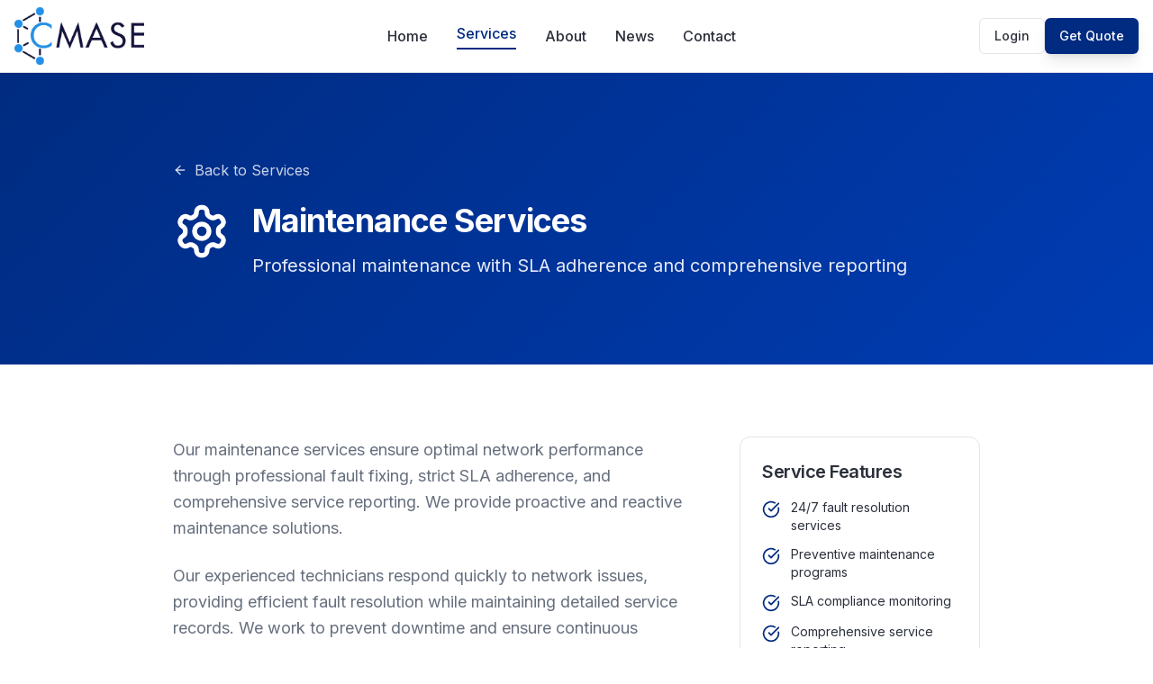

--- FILE ---
content_type: text/html
request_url: https://www.cmase.com/services/maintenance/
body_size: 681
content:

<!DOCTYPE html>
<html lang="en">
  <head>
    <meta charset="UTF-8" />
    <meta name="viewport" content="width=device-width, initial-scale=1.0" />
    <title>C-MASE</title>
    <meta name="description" content="C-MASE Telecommunications Services" />
    <meta name="author" content="Yuu Ltd." />
    
    <!-- Favicon -->
    <link rel="icon" type="image/png" sizes="32x32" href="https://hktuladasynwqniboewd.supabase.co/storage/v1/object/public/site-images/logo-1752567973632.jpg">
    <link rel="icon" type="image/png" sizes="16x16" href="https://hktuladasynwqniboewd.supabase.co/storage/v1/object/public/site-images/logo-1752567973632.jpg">
    <link rel="apple-touch-icon" sizes="180x180" href="https://hktuladasynwqniboewd.supabase.co/storage/v1/object/public/site-images/logo-1752567973632.jpg">

    <meta property="og:title" content="C-MASE" />
    <meta property="og:description" content="C-MASE Telecommunications Services" />
    <meta property="og:type" content="website" />
    <meta property="og:image" content="https://hktuladasynwqniboewd.supabase.co/storage/v1/object/public/site-images/logo-1752567973632.jpg" />
    <script type="module" crossorigin src="/assets/index-CuzK-L1K.js"></script>
    <link rel="stylesheet" crossorigin href="/assets/index-C7vohIX0.css">
  </head>

  <body>
    <div id="root"></div>
  </body>
</html>
